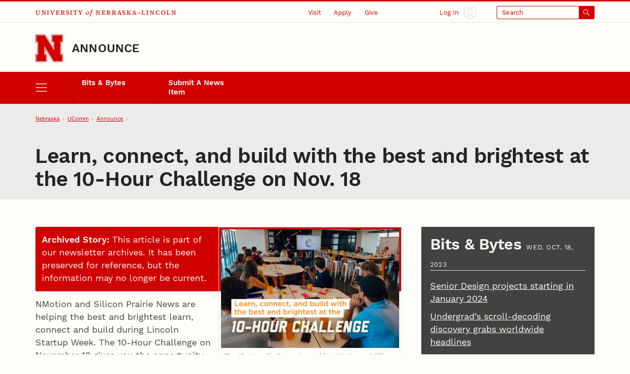

--- FILE ---
content_type: text/css
request_url: https://newsroom.unl.edu/announce/css/all.css?cb-20231221a
body_size: 623
content:
@import 'submission.css?cb-20231221a';
@import 'manage.css?cb-20231221a';
@import 'newsletter.css?cb-20231221a';
@import 'legacy-wdn.css?cb-20231221a';

table th {text-align:left;}
form fieldset {
    padding:10px 10px 0px 10px;
    margin:0px;
}

/* Form Styles
************************/

strong.warning {color:#ac0302;font-size:1.3em;} /* For the character count*/

/* rss icon
********************/
a.rsslink {
    background:url('images/rss.png') no-repeat;
    display:inline-block;
    height:20px;
    width:20px;
    position:relative;
    top:-2px;
    text-indent:-9999px;
}

.dcf-notice {
    margin-top: 1em;
}


--- FILE ---
content_type: text/css
request_url: https://newsroom.unl.edu/announce/css/submission.css?cb-20231221a
body_size: 1958
content:

/* Newsroom Selector
************************/
#newsroom_id select {
    margin-top:5px;
}

#addAnotherNewsroom {
    margin:5px 0 0 5px;
    display:block;
}
#addAnotherNewsroom:hover {
    cursor:pointer;
}
#addAnotherNewsroom span {
    padding:0 2px;
    border:1px solid #fff;
    background:#D4440B;
    color:#fff;
}

/* Image Upload Preview
********************/
#upload_area {
    text-align:center;
    margin:10px 0;
}
#upload_area img {
    height:auto;
    width:auto;
    max-width:410px;
    cursor:default !important;
}
#upload_area div {
    border:2px dashed #D4440B;
    background: var(--bg-light-gray);
    text-align:center;
    margin:0 auto;
    padding:3px;
    width:100px;
    min-height:90px;
}
#dcf-main #imageControls {
    display:none;
    list-style:none;
    padding:0;
    margin:0 0 10px 0;
    border:1px solid #DDDDDD;
    background-image:-webkit-gradient(
        linear,
        left top,
        left bottom,
        color-stop(0.3, rgb(255,255,255)),
        color-stop(0.97, rgb(228,233,243))
    );
    background-image:-moz-linear-gradient(
        center top,
        rgb(255,255,255) 30%,
        rgb(228,233,243) 97%
    );
    color: #736357;
    text-align: center;
}
#imageControls li {
    display:inline-block;
    vertical-align:top;
    text-align:center;
    margin:10px 10px 8px 0;
}
#img_description_label {
    position: relative;
}
#dcf-main .enews fieldset ol #img_description_label .required {
    left: -44px;
}
#cropMessage {
    font-size: 0.8em;
    width: 224px;
}
#cropRatio {
    width:80px;
    height:40px;
    background-position:3px 3px;
    background-repeat:no-repeat;
    background-image:url(images/cropRatio.png);
    background-color:#78A8C0;
    color:#FFFFFF;
    font-size:0;
    padding:0;
    cursor:pointer;
    border-radius:3px;
}

#deleteImages {
    position: static;
    float: right;
}
#deleteImages input {
    background: none;
    color: var(--btn-secondary);
}
